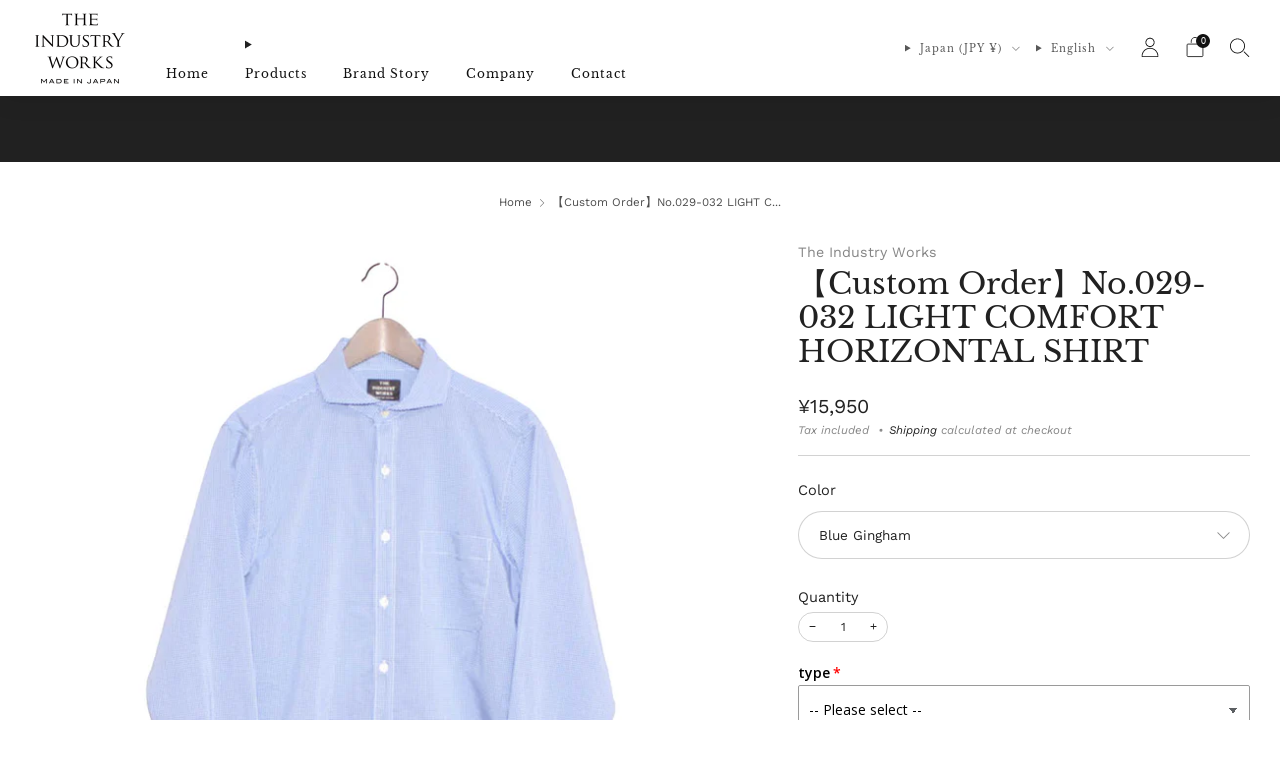

--- FILE ---
content_type: text/javascript
request_url: https://www.theindustryworks.jp/cdn/shop/t/17/assets/custom.js?v=152733329445290166911721194257
body_size: -783
content:
//# sourceMappingURL=/cdn/shop/t/17/assets/custom.js.map?v=152733329445290166911721194257


--- FILE ---
content_type: text/javascript
request_url: https://www.theindustryworks.jp/cdn/shop/t/17/assets/product-recommendations.js?v=32580586123019913961721194257
body_size: 41
content:
class ProductRecommendations extends HTMLElement{constructor(){super(),this.fetch_delay=0}connectedCallback(){if(this.onPageLoad=this.hasAttribute("on-page-load"),this.onPageLoad)this._loadRecommendations();else{const handleIntersection=(entries,observer)=>{entries.forEach(entry=>{entry.isIntersecting&&(observer.unobserve(this),this.fetch_delay=Number(window.theme?.complementary_products_fetch_delay||"0"),setTimeout(()=>{this._loadRecommendations()},this.fetch_delay))})};new IntersectionObserver(handleIntersection.bind(this),{rootMargin:"0px 0px 400px 0px"}).observe(this)}}_loadRecommendations(){fetch(this.dataset.url).then(response=>response.text()).then(text=>{const html=document.createElement("div");html.innerHTML=text;const recommendations=html.querySelector("product-recommendations");if(recommendations&&recommendations.innerHTML.trim().length){const existingContentCards=this.querySelectorAll(".product-card"),newContentCards=Array.from(recommendations.querySelectorAll(".product-card"));if(newContentCards.length>0&&newContentCards.length>0&&existingContentCards.length===newContentCards.length?existingContentCards.forEach((card,i)=>card.replaceWith(newContentCards[i])):this.innerHTML=recommendations.innerHTML,this.dataset.quickShopDynamicCheckout==="true"){let shopifyPaymentButtonInterval=setInterval(()=>{window.Shopify.PaymentButton&&(window.Shopify.PaymentButton.init(),clearInterval(shopifyPaymentButtonInterval))},50)}if(document.body.dataset.animLoad==="true"&&typeof window.sr<"u"&&!this.hasAttribute("animated")){const title=this.querySelector(".section__title");title&&window.sr.reveal(title,{interval:50}),this.querySelectorAll(".product-card-top").forEach(el=>{const container=el.closest(".grid-layout");window.sr.reveal(el,{container,origin:"bottom",interval:50,reset:!0})})}}}).catch(e=>{console.error(e)})}}customElements.define("product-recommendations",ProductRecommendations);
//# sourceMappingURL=/cdn/shop/t/17/assets/product-recommendations.js.map?v=32580586123019913961721194257


--- FILE ---
content_type: text/javascript
request_url: https://www.theindustryworks.jp/cdn/shop/t/17/assets/items-scroll.js?v=161921959391978756711721194257
body_size: 1786
content:
class ItemsScroll extends HTMLElement{items;scrollBar;scrollBarTrack;navigationContainer;navigationPrevButton;navigationNextButton;#ticking;#isScrollBarDragged;#lastKnownDragPosition;#lastKnownItemsPosition;#boundItemsScroll;#boundScrollTrackClick;#boundScrollBarDrag;#controlsListenersEnabled;#boundPrevNavigationAction;#boundNextNavigationAction;#isNavigating;#scrollBarTrackToViewportRatio;#imageContainerRatio;#itemsPerPage;#navigationStateControlObserver;#itemsMutationObserver;#resizeObserver;constructor(){super(),this.items=this.querySelector("[data-items]"),this.scrollBar=null,this.minimumScrollBarWidth=Number(this.dataset.minimumScrollBarWidth||"24"),this.breakpoints={mob:480,phab:560,tab:768,desk:980},this.breakpointMin=Object.keys(this.breakpoints).includes(this.getAttribute("breakpoint-min"))?this.breakpoints[this.getAttribute("breakpoint-min")]:Number(this.getAttribute("breakpoint-min")||"0"),this.breakpointMax=Object.keys(this.breakpoints).includes(this.getAttribute("breakpoint-max"))?this.breakpoints[this.getAttribute("breakpoint-max")]:Number(this.getAttribute("breakpoint-max")||"Infinity"),this.scrollBarTrack=null,this.navigationContainer=null,this.navigationPrevButton=null,this.navigationNextButton=null,this.scrollBarDisabled=this.hasAttribute("scroll-bar-disabled"),this.snap=this.getAttribute("snap"),this.#ticking=!1,this.#isScrollBarDragged=!1,this.#lastKnownDragPosition=0,this.#lastKnownItemsPosition=0,this.#scrollBarTrackToViewportRatio=1,this.#boundItemsScroll=null,this.#boundScrollTrackClick=null,this.#boundScrollBarDrag=null,this.#boundPrevNavigationAction=null,this.#boundNextNavigationAction=null,this.#isNavigating=!1,this.#controlsListenersEnabled=!1,this.#navigationStateControlObserver=null,this.#itemsMutationObserver=null,this.#resizeObserver=null}connectedCallback(){if(!this.items)throw Error("Items container missing");const debounce=(f,delay)=>{let timer=0;return(...args)=>{clearTimeout(timer),timer=setTimeout(()=>f.apply(this,args),delay)}};this.#resizeObserver=new ResizeObserver(debounce(()=>{this.#updateControls()}),50),this.#resizeObserver.observe(this.items),this.#navigationStateControlObserver||this.#setUpNavigationStateControl(),this.#itemsMutationObserver||this.#setUpItemsMutationObserver(),this.#imageContainerRatio=this.getAttribute("image-container-ratio")}disconnectedCallback(){this.#navigationStateControlObserver&&(this.#navigationStateControlObserver.disconnect(),this.#navigationStateControlObserver=null),this.#itemsMutationObserver&&(this.#itemsMutationObserver.disconnect(),this.#itemsMutationObserver=null),this.#resizeObserver&&(this.#resizeObserver.disconnect(),this.#resizeObserver=null)}#getItemAtScroll(){const itemsComputedStyle=window.getComputedStyle(this.items),itemsGap=Number(itemsComputedStyle.getPropertyValue("column-gap").replace("px","")),itemComputedStyle=window.getComputedStyle(this.items.firstElementChild),itemMarginLeft=Number(itemComputedStyle.getPropertyValue("margin-left").replace("px","")),itemMarginRight=Number(itemComputedStyle.getPropertyValue("margin-right").replace("px",""));return Array.from(this.items.children)[Math.round(this.items.scrollLeft/(itemMarginLeft+this.items.firstElementChild.getBoundingClientRect().width+itemMarginRight+itemsGap))]}#handleItemsScroll({target}){if(this.scrollBarDisabled)return;const position=target.scrollLeft/target.scrollWidth*this.scrollBarTrack.offsetWidth/this.#scrollBarTrackToViewportRatio;this.#ticking||(window.requestAnimationFrame(()=>{this.#moveScrollBar(position),this.#ticking=!1}),this.#ticking=!0)}#createScrollBar(){if(this.scrollBarDisabled)return;const scrollBarTrack=document.createElement("div"),scrollBar=document.createElement("div");scrollBarTrack.classList.add("scroll-track"),scrollBar.classList.add("scroll-bar"),scrollBarTrack.appendChild(scrollBar),this.appendChild(scrollBarTrack),this.scrollBar=scrollBar,this.scrollBarTrack=scrollBarTrack}#handleScrollTrackClick(e){const{target,offsetX}=e;if(target.classList.contains("scroll-bar")||this.#isScrollBarDragged)return;let itemsScrollX=offsetX/this.scrollBarTrack.offsetWidth*this.items.scrollWidth-this.scrollBarTrack.offsetWidth;this.#moveItems(itemsScrollX,"smooth")}#handleScrollBarDrag(e){if(!e.target.classList.contains("scroll-bar"))return;e.preventDefault();const{offsetX}=e,initialMousePositionOnScrollBar=offsetX-this.scrollBar.scrollLeft,mouseMoveHandler=e2=>{e2.preventDefault();const{x}=e2;x<this.scrollBarTrack.getBoundingClientRect().left+initialMousePositionOnScrollBar||x>this.scrollBarTrack.getBoundingClientRect().right-(this.scrollBar.offsetWidth-initialMousePositionOnScrollBar)||(this.#lastKnownDragPosition=x-this.scrollBarTrack.getBoundingClientRect().left-initialMousePositionOnScrollBar,this.#lastKnownItemsPosition=this.items.scrollWidth*(x-this.scrollBarTrack.getBoundingClientRect().left-initialMousePositionOnScrollBar)/this.scrollBarTrack.offsetWidth,this.#ticking||(window.requestAnimationFrame(()=>{this.#moveScrollBar(this.#lastKnownDragPosition),this.#moveItems(this.#lastKnownItemsPosition*this.#scrollBarTrackToViewportRatio),this.#ticking=!1}),this.#ticking=!0))};this.#isScrollBarDragged=!0,this.classList.add("is-dragged"),document.addEventListener("pointermove",mouseMoveHandler,{passive:!1}),document.addEventListener("pointerup",e2=>{e2.preventDefault(),this.#isScrollBarDragged=!1;const itemAtScroll=this.#getItemAtScroll();this.smoothScrollItems(itemAtScroll.offsetLeft).then(()=>{this.classList.remove("is-dragged")},position=>{this.items.scrollTo({left:position,behavior:"instant"})}).catch(error=>{console.log(error)}),document.removeEventListener("pointermove",mouseMoveHandler)},{once:!0})}#createNavigation(){const navigationContainer=document.createElement("div");navigationContainer.classList.add("navigation"),navigationContainer.innerHTML=`
      <button type="button" class="navigation__button navigation__button--prev" data-navigation-prev><i class="icon icon--left-l" aria-hidden="true"></i></button>
      <button type="button" class="navigation__button navigation__button--next" data-navigation-next><i class="icon icon--right-l" aria-hidden="true"></i></button>
    `,this.appendChild(navigationContainer),this.navigationContainer=navigationContainer,this.navigationPrevButton=navigationContainer.querySelector("[data-navigation-prev]"),this.navigationNextButton=navigationContainer.querySelector("[data-navigation-next]")}#handlePrevNavigationAction(e){if(e.preventDefault(),this.#isNavigating)return;const previousItem=this.#getItemAtScroll().previousElementSibling;previousItem&&(this.#isNavigating=!0,this.classList.add("is-scrolling"),this.smoothScrollItems(previousItem.offsetLeft).finally(()=>{this.#isNavigating=!1,this.classList.remove("is-scrolling")}))}#handleNextNavigationAction(e){if(e.preventDefault(),this.#isNavigating)return;const nextItem=this.#getItemAtScroll().nextElementSibling;nextItem&&(this.#isNavigating=!0,this.classList.add("is-scrolling"),this.smoothScrollItems(nextItem.offsetLeft).finally(()=>{this.#isNavigating=!1,this.classList.remove("is-scrolling")}))}#enableControlsListeners(){this.#controlsListenersEnabled||(this.#boundItemsScroll=this.#handleItemsScroll.bind(this),this.#boundScrollTrackClick=this.#handleScrollTrackClick.bind(this),this.#boundScrollBarDrag=this.#handleScrollBarDrag.bind(this),this.#boundPrevNavigationAction=this.#handlePrevNavigationAction.bind(this),this.#boundNextNavigationAction=this.#handleNextNavigationAction.bind(this),this.items.addEventListener("scroll",this.#boundItemsScroll),this.scrollBar&&(this.scrollBarTrack.addEventListener("click",this.#boundScrollTrackClick),this.scrollBar.addEventListener("pointerdown",this.#boundScrollBarDrag)),this.navigationPrevButton.addEventListener("click",this.#boundPrevNavigationAction),this.navigationNextButton.addEventListener("click",this.#boundNextNavigationAction),this.#controlsListenersEnabled=!0)}#disableControlsListeners(){this.#controlsListenersEnabled&&(this.items.removeEventListener("scroll",this.#boundItemsScroll),this.scrollBar&&(this.scrollBarTrack.removeEventListener("click",this.#boundScrollTrackClick),this.scrollBar.removeEventListener("pointerdown",this.#boundScrollBarDrag)),this.navigationPrevButton.removeEventListener("click",this.#boundPrevNavigationAction),this.navigationNextButton.removeEventListener("click",this.#boundNextNavigationAction),this.#controlsListenersEnabled=!1)}#updateControls(){const getNavigationRatio=(imageContainerRatio,itemsPerPage)=>{const[imageContainerWidth,imageContainerHeight]=imageContainerRatio.split(":").map(string=>Number(string)),gap=Number(window.getComputedStyle(this.items).getPropertyValue("column-gap").replace("px","")||0),findGcd=(a,b)=>b?findGcd(b,a%b):a,gcd=findGcd(imageContainerHeight,Math.round(this.items.offsetHeight));return`${imageContainerWidth*itemsPerPage*Math.round(this.items.offsetHeight)/gcd+gap*(itemsPerPage-1)*imageContainerHeight/gcd} / ${imageContainerHeight*Math.round(this.items.offsetHeight)/gcd}`};if(this.items.children.length>0){const itemsPerPage=Math.floor(this.items.offsetWidth/this.items.children[0].offsetWidth);this.#itemsPerPage=itemsPerPage}if(document.body.offsetWidth>this.breakpointMin&&document.body.offsetWidth<=this.breakpointMax?this.setAttribute("scroll-enabled",""):this.removeAttribute("scroll-enabled"),this.hasAttribute("scroll-enabled")&&this.items.scrollWidth>this.items.offsetWidth){if(this.setAttribute("scrollable",""),this.navigationContainer||this.#createNavigation(),this.scrollBarTrack||this.#createScrollBar(),this.#setScrollBarWidth(),this.scrollBar){const position=this.items.scrollLeft/this.items.scrollWidth*this.scrollBarTrack.offsetWidth/this.#scrollBarTrackToViewportRatio;this.#moveScrollBar(position)}this.snap||(this.items.children.length>0&&this.items.children[0].offsetWidth>this.items.offsetWidth/2?this.setAttribute("snap","center"):this.setAttribute("snap","start")),this.#enableControlsListeners()}else this.navigationContainer&&this.scrollBarTrack&&this.#disableControlsListeners(),this.removeAttribute("scrollable","");this.#imageContainerRatio&&this.#imageContainerRatio.toLowerCase()!=="natural"&&this.style.setProperty("--navigation-ratio",getNavigationRatio(this.#imageContainerRatio,this.#itemsPerPage)),this.items.classList.contains("grid-layout")&&(this.items.children.length<this.#itemsPerPage?this.items.classList.add("grid-layout--align-center"):this.items.classList.remove("grid-layout--align-center"))}#setScrollBarWidth(){if(this.scrollBarDisabled)return;const itemsScrollWidth=this.items.scrollWidth,actualScrollBarWidth=this.items.offsetWidth/itemsScrollWidth*this.scrollBarTrack.offsetWidth;actualScrollBarWidth>=this.minimumScrollBarWidth?(this.scrollBar.style.width=`${actualScrollBarWidth}px`,this.#scrollBarTrackToViewportRatio=1):(this.scrollBar.style.width=`${this.minimumScrollBarWidth}px`,this.#scrollBarTrackToViewportRatio=(this.scrollBarTrack.offsetWidth+this.minimumScrollBarWidth-actualScrollBarWidth+2)/this.scrollBarTrack.offsetWidth)}#moveScrollBar(position){this.scrollBar.style.transform=`translateX(${position}px)`}#setUpItemsMutationObserver(){const config={attributes:!1,childList:!0,subtree:!1};this.#itemsMutationObserver=new MutationObserver(mutationList=>{mutationList.forEach(mutation=>{mutation.type==="childList"&&(this.#updateControls(),this.#setUpNavigationStateControl())})}),this.#itemsMutationObserver.observe(this.items,config)}#setUpNavigationStateControl(){if(!this.items.firstElementChild)return;const options={root:this.items,rootMargin:"0px",threshold:.75};this.#navigationStateControlObserver&&this.#navigationStateControlObserver.disconnect(),this.#navigationStateControlObserver=new IntersectionObserver(entries=>{this.navigationContainer&&entries.forEach(({target,isIntersecting})=>{target.previousElementSibling||(this.navigationPrevButton.disabled=isIntersecting),target.nextElementSibling||(this.navigationNextButton.disabled=isIntersecting)})},options),this.#navigationStateControlObserver.observe(this.items.firstElementChild),this.#navigationStateControlObserver.observe(this.items.lastElementChild)}#moveItems(position,behavior="instant"){let itemsScrollX=position;itemsScrollX<0?itemsScrollX=0:itemsScrollX>this.items.scrollWidth-this.items.offsetWidth&&(itemsScrollX=this.items.scrollWidth-this.items.offsetWidth),behavior==="instant"?this.items.scrollTo({behavior:"instant",left:itemsScrollX}):(this.#isNavigating=!0,this.classList.add("is-scrolling"),this.smoothScrollItems(itemsScrollX).finally(()=>{this.#isNavigating=!1,this.classList.remove("is-scrolling")}))}smoothScrollItems(position){return new Promise((resolve,reject)=>{let same=0,lastPos=null;const check=()=>{const newPos=this.items.scrollLeft;if(this.#isScrollBarDragged)return reject(newPos);if(newPos===lastPos){if(same++>2)return resolve(position)}else same=0,lastPos=newPos;window.requestAnimationFrame(check)};this.items.scrollTo({left:position,behavior:"smooth"}),window.requestAnimationFrame(check)})}}customElements.define("items-scroll",ItemsScroll);
//# sourceMappingURL=/cdn/shop/t/17/assets/items-scroll.js.map?v=161921959391978756711721194257


--- FILE ---
content_type: text/javascript
request_url: https://www.theindustryworks.jp/cdn/shop/t/17/assets/swatch-colors.js?v=171104564213469189701764203225
body_size: 1312
content:
function getColorBrightness(rgbColor) {
  var colorValues = rgbColor.match(/[\d\.]+/g).map(Number);
  return 0.2126 * (colorValues[0] / 255) + 0.7152 * (colorValues[1] / 255) + 0.0722 * (colorValues[2] / 255);
}

function isSimilarToBackground(color) {
  var backgroundColor = 'rgb(255, 255, 255)';

  var colorBrightness = getColorBrightness(color);
  var backgroundColorBrightness = getColorBrightness(backgroundColor);

  return (backgroundColorBrightness / colorBrightness) < 1.5;
}

var SwatchColors = (function() {
  function SwatchColors() {
    this.colors = {'red': 'rgb(234, 46, 53)','レッド': 'rgb(234, 46, 53)','khaki': 'rgb(73, 79, 43)','カーキ': 'rgb(73, 79, 43)','navy': 'rgb(24, 18, 137)','ネイビー': 'rgb(24, 18, 137)','white': 'rgb(255, 255, 255)','ホワイト': 'rgb(255, 255, 255)','blue': 'rgb(15, 65, 156)','ブルー': 'rgb(15, 65, 156)','blue-gingham': 'rgb(15, 65, 156)','ブルーギンガムチェック': 'rgb(15, 65, 156)','blue-stripe': 'rgb(15, 65, 156)','ブルーストライプ': 'rgb(15, 65, 156)','brown': 'rgb(96, 62, 21)','ブラウン': 'rgb(96, 62, 21)','green': 'rgb(65, 124, 69)','グリーン': 'rgb(65, 124, 69)','orange': 'rgb(237, 158, 69)','オレンジ': 'rgb(237, 158, 69)','beige': 'rgb(215, 176, 117)','ベージュ': 'rgb(215, 176, 117)','mustard': 'rgb(249, 187, 6)','マスタード': 'rgb(249, 187, 6)','yellow': 'rgb(232, 189, 18)','イエロー': 'rgb(232, 189, 18)','black-chambray': 'rgb(44, 46, 36)','ブラックシャンブレー': 'rgb(44, 46, 36)','indigo-blue': 'rgb(97, 112, 147)','インディゴブルー': 'rgb(97, 112, 147)','indigo-light-blue': 'rgb(160, 187, 220)','インディゴライトブルー': 'rgb(160, 187, 220)','blue-chambray': 'rgb(169, 174, 188)','ブルーシャンブレー': 'rgb(169, 174, 188)','light-blue-chambray': 'rgb(164, 188, 214)','ライトブルーシャンブレー': 'rgb(164, 188, 214)','light-blue': 'rgb(107, 187, 237)','ライトブルー': 'rgb(107, 187, 237)','lemon-yellow': 'rgb(249, 248, 154)','レモンイエロー': 'rgb(249, 248, 154)','cherry': 'rgb(242, 64, 95)','チェリー': 'rgb(242, 64, 95)','lavender': 'rgb(205, 190, 249)','ラベンダー': 'rgb(205, 190, 249)','ligth-gray': 'rgb(216, 215, 219)','ライトグレー': 'rgb(216, 215, 219)','scarlet': 'rgb(255, 77, 134)','スカーレット': 'rgb(255, 77, 134)','royal-blue': 'rgb(3, 40, 176)','ロイヤルブルー': 'rgb(3, 40, 176)','black': 'rgb(0, 0, 0)','ブラック': 'rgb(0, 0, 0)','black-gingham': 'rgb(0, 0, 0)','ブラックギンガムチェック': 'rgb(0, 0, 0)','black-stripe': 'rgb(0, 0, 0)','ブラックストライプ': 'rgb(0, 0, 0)','blackwatch': 'rgb(0, 0, 0)','ブラックウォッチ': 'rgb(0, 0, 0)','sax': 'rgb(143, 205, 255)','サックス': 'rgb(143, 205, 255)','ライトブルー-ブラック': 'rgb(107, 187, 237)','ブルー-ブラック': 'rgb(15, 65, 156)','ネイビー-ブラック': 'rgb(24, 18, 137)','ブラック-イエロー': 'rgb(232, 189, 18)','pink': 'rgb(255, 158, 233)','ピンク': 'rgb(255, 158, 233)','gray': 'rgb(207, 198, 198)','グレー': 'rgb(207, 198, 198)','rose': 'rgb(233, 0, 69)','ローズ': 'rgb(233, 0, 69)','purple': 'rgb(148, 0, 199)','パープル': 'rgb(148, 0, 199)','cream': 'rgb(255, 237, 56)','クリーム': 'rgb(255, 237, 56)','black-x-yellow': 'rgb(255, 206, 38)','ブラック-x-イエロー': 'rgb(255, 206, 38)','dark-navy': 'rgb(2, 12, 52)','ダークネイビー': 'rgb(2, 12, 52)','light-navy': 'rgb(33, 51, 122)','ライトネイビー': 'rgb(33, 51, 122)','light-purple': 'rgb(135, 120, 240)','ライトパープル': 'rgb(135, 120, 240)','navy-blue': 'rgb(17, 37, 108)','ネイビーブルー': 'rgb(17, 37, 108)','smoke-green': 'rgb(42, 63, 55)','スモークグリーン': 'rgb(42, 63, 55)','white-x-navy': 'rgb(24, 18, 137)','ホワイト-ネイビー': 'rgb(24, 18, 137)','light-green': 'rgb(87, 255, 163)','ライトグリーン': 'rgb(87, 255, 163)','beige-yellow': 'rgb(233, 211, 97)','ベージュ-イエロー': 'rgb(233, 211, 97)','blue-yellow': 'rgb(63, 100, 149)','ブルー-イエロー': 'rgb(63, 100, 149)','dark-red': 'rgb(135, 23, 23)','ダークレッド': 'rgb(135, 23, 23)','off-white': 'rgb(255, 255, 228)','オフホワイト': 'rgb(255, 255, 228)','deep-black': 'rgb(26, 26, 26)','ディープブラック': 'rgb(26, 26, 26)','beige-brown': 'rgb(216, 214, 184)','ベージュ-ブラウン': 'rgb(216, 214, 184)','blue-off': 'rgb(183, 198, 226)','ブルー-オフ': 'rgb(183, 198, 226)','off-navy': 'rgb(255, 255, 228)','オフ-ネイビー': 'rgb(255, 255, 228)','navy-off': 'rgb(24, 18, 137)','ネイビー-オフ': 'rgb(24, 18, 137)','blue-green': 'rgb(183, 198, 226)','ブルー-グリーン': 'rgb(183, 198, 226)','yellow-purple': 'rgb(229, 229, 176)','イエロー-パープル': 'rgb(229, 229, 176)','white-blue-stripe': 'rgb(167, 187, 242)','ホワイト-ブルストライプ': 'rgb(167, 187, 242)','moca-gray': 'rgb(193, 176, 160)','モカグレー': 'rgb(193, 176, 160)','moca': 'rgb(97, 85, 75)','モカ': 'rgb(97, 85, 75)','navy-blue': 'rgb(17, 37, 108)','ネイビー-ブルー': 'rgb(17, 37, 108)','horizonblue': 'rgb(142, 241, 239)','ホリゾンブルー': 'rgb(142, 241, 239)','mintgreen': 'rgb(142, 241, 194)','ミントグリーン': 'rgb(142, 241, 194)','smoke-blue': 'rgb(159, 185, 216)','スモークブルー': 'rgb(159, 185, 216)','grape': 'rgb(98, 22, 51)','グレープ': 'rgb(98, 22, 51)','ivoly': 'rgb(232, 228, 204)','アイボリー': 'rgb(232, 228, 204)','greige': 'rgb(227, 225, 219)','グレージュ': 'rgb(227, 225, 219)','light-blue-beige': 'rgb(205, 239, 244)','ライトブルー-ベージュ': 'rgb(205, 239, 244)','light-green-navy': 'rgb(176, 222, 193)','ライトグリーン-ネイビー': 'rgb(176, 222, 193)','ivory-yellow': 'rgb(239, 246, 192)','アイボリー-イエロー': 'rgb(239, 246, 192)','off-white-blue-gray': 'rgb(228, 228, 226)','オフ-ブルー-グレー': 'rgb(228, 228, 226)','beige-orange': 'rgb(237, 209, 178)','ベージュ-オレンジ': 'rgb(237, 209, 178)','off-blue': 'rgb(236, 245, 246)','オフ-ブルー': 'rgb(236, 245, 246)','beige-red': 'rgb(240, 217, 216)','ベージュ-レッド': 'rgb(240, 217, 216)','mint-green': 'rgb(201, 239, 200)','ミントグリーン': 'rgb(201, 239, 200)','navy-gold': 'rgb(19, 11, 89)','ネイビーゴールド': 'rgb(19, 11, 89)','deep-black': 'rgb(31, 31, 35)','スミクロ': 'rgb(31, 31, 35)','charcoal': 'rgb(73, 86, 92)','チャコール': 'rgb(73, 86, 92)','check': 'rgb(179, 183, 185)','チェック': 'rgb(179, 183, 185)','indigo': 'rgb(19, 80, 147)','インディゴ': 'rgb(19, 80, 147)','camel': 'rgb(211, 171, 115)','キャメル': 'rgb(211, 171, 115)',};

    this.images = {};

    this.triggers = ['color','colour','couleur','farbe','cor','カラー',];
  }

  function setSwatchColor(swatch) {
    var swatchId = swatch.getAttribute('swatch-id');

    if (Object.keys(this.colors).includes(swatchId)) {
      swatch.style.setProperty("--background-graphic", this.colors[swatchId]);

      if (isSimilarToBackground(this.colors[swatchId])) swatch.classList.add('is-similar-to-background');
      if (getColorBrightness(this.colors[swatchId]) > 0.5) {
        swatch.style.setProperty('--tick-color', '#000');
      } else {
        swatch.style.setProperty('--tick-color', '#fff');
      }
      swatch.classList.remove('is-blank');
    }

    if (Object.keys(this.images).includes(swatchId)) {
      swatch.style.setProperty("--background-graphic", this.images[swatchId]);
      swatch.classList.add('is-image');
      swatch.classList.remove('is-blank');
    }
  }
  SwatchColors.prototype.setSwatchColor = setSwatchColor;

  return SwatchColors;
}());

window.theme.swatches = new SwatchColors();

function VariantSwatch() {
  return Reflect.construct(HTMLElement, [], this.constructor);
}

VariantSwatch.prototype = Object.create(HTMLElement.prototype);
VariantSwatch.prototype.constructor = VariantSwatch;
Object.setPrototypeOf(VariantSwatch, HTMLElement);

VariantSwatch.prototype.connectedCallback = function() {
  window.theme.swatches.setSwatchColor(this);
};
customElements.define('variant-swatch', VariantSwatch);
